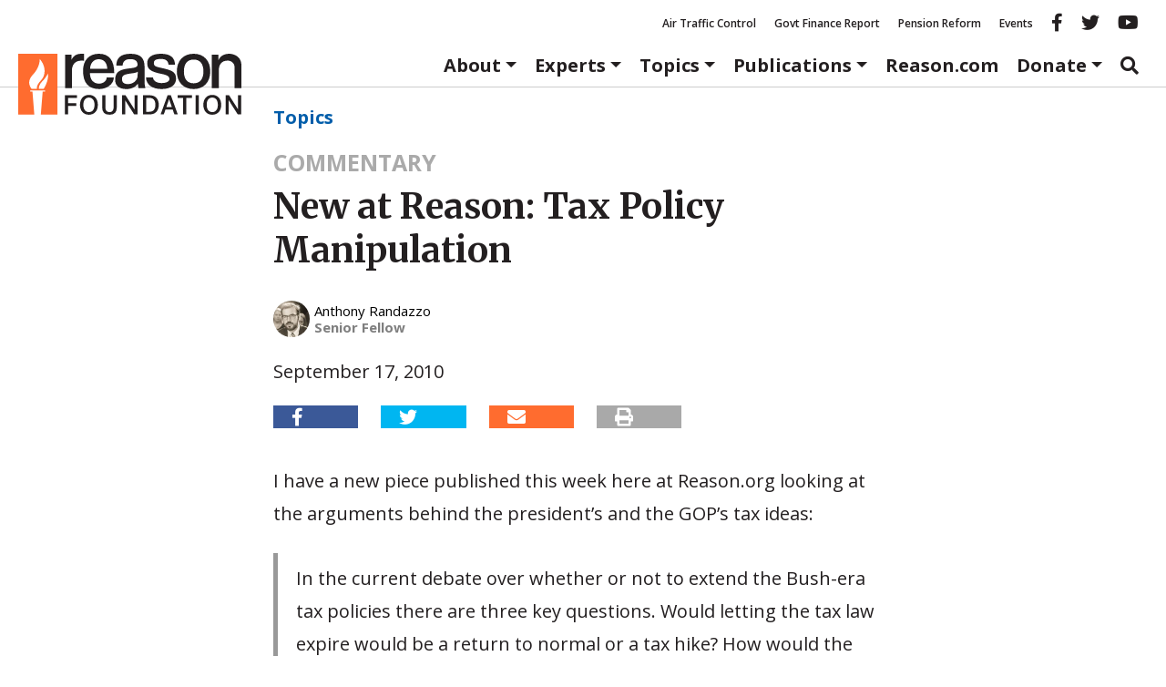

--- FILE ---
content_type: text/html; charset=utf-8
request_url: https://www.google.com/recaptcha/api2/anchor?ar=1&k=6LeMnkUaAAAAALL8T1-XAyB7vxpOeTExu6KwR48-&co=aHR0cHM6Ly9yZWFzb24ub3JnOjQ0Mw..&hl=en&v=PoyoqOPhxBO7pBk68S4YbpHZ&size=invisible&anchor-ms=20000&execute-ms=30000&cb=15erf6p3c6b
body_size: 48754
content:
<!DOCTYPE HTML><html dir="ltr" lang="en"><head><meta http-equiv="Content-Type" content="text/html; charset=UTF-8">
<meta http-equiv="X-UA-Compatible" content="IE=edge">
<title>reCAPTCHA</title>
<style type="text/css">
/* cyrillic-ext */
@font-face {
  font-family: 'Roboto';
  font-style: normal;
  font-weight: 400;
  font-stretch: 100%;
  src: url(//fonts.gstatic.com/s/roboto/v48/KFO7CnqEu92Fr1ME7kSn66aGLdTylUAMa3GUBHMdazTgWw.woff2) format('woff2');
  unicode-range: U+0460-052F, U+1C80-1C8A, U+20B4, U+2DE0-2DFF, U+A640-A69F, U+FE2E-FE2F;
}
/* cyrillic */
@font-face {
  font-family: 'Roboto';
  font-style: normal;
  font-weight: 400;
  font-stretch: 100%;
  src: url(//fonts.gstatic.com/s/roboto/v48/KFO7CnqEu92Fr1ME7kSn66aGLdTylUAMa3iUBHMdazTgWw.woff2) format('woff2');
  unicode-range: U+0301, U+0400-045F, U+0490-0491, U+04B0-04B1, U+2116;
}
/* greek-ext */
@font-face {
  font-family: 'Roboto';
  font-style: normal;
  font-weight: 400;
  font-stretch: 100%;
  src: url(//fonts.gstatic.com/s/roboto/v48/KFO7CnqEu92Fr1ME7kSn66aGLdTylUAMa3CUBHMdazTgWw.woff2) format('woff2');
  unicode-range: U+1F00-1FFF;
}
/* greek */
@font-face {
  font-family: 'Roboto';
  font-style: normal;
  font-weight: 400;
  font-stretch: 100%;
  src: url(//fonts.gstatic.com/s/roboto/v48/KFO7CnqEu92Fr1ME7kSn66aGLdTylUAMa3-UBHMdazTgWw.woff2) format('woff2');
  unicode-range: U+0370-0377, U+037A-037F, U+0384-038A, U+038C, U+038E-03A1, U+03A3-03FF;
}
/* math */
@font-face {
  font-family: 'Roboto';
  font-style: normal;
  font-weight: 400;
  font-stretch: 100%;
  src: url(//fonts.gstatic.com/s/roboto/v48/KFO7CnqEu92Fr1ME7kSn66aGLdTylUAMawCUBHMdazTgWw.woff2) format('woff2');
  unicode-range: U+0302-0303, U+0305, U+0307-0308, U+0310, U+0312, U+0315, U+031A, U+0326-0327, U+032C, U+032F-0330, U+0332-0333, U+0338, U+033A, U+0346, U+034D, U+0391-03A1, U+03A3-03A9, U+03B1-03C9, U+03D1, U+03D5-03D6, U+03F0-03F1, U+03F4-03F5, U+2016-2017, U+2034-2038, U+203C, U+2040, U+2043, U+2047, U+2050, U+2057, U+205F, U+2070-2071, U+2074-208E, U+2090-209C, U+20D0-20DC, U+20E1, U+20E5-20EF, U+2100-2112, U+2114-2115, U+2117-2121, U+2123-214F, U+2190, U+2192, U+2194-21AE, U+21B0-21E5, U+21F1-21F2, U+21F4-2211, U+2213-2214, U+2216-22FF, U+2308-230B, U+2310, U+2319, U+231C-2321, U+2336-237A, U+237C, U+2395, U+239B-23B7, U+23D0, U+23DC-23E1, U+2474-2475, U+25AF, U+25B3, U+25B7, U+25BD, U+25C1, U+25CA, U+25CC, U+25FB, U+266D-266F, U+27C0-27FF, U+2900-2AFF, U+2B0E-2B11, U+2B30-2B4C, U+2BFE, U+3030, U+FF5B, U+FF5D, U+1D400-1D7FF, U+1EE00-1EEFF;
}
/* symbols */
@font-face {
  font-family: 'Roboto';
  font-style: normal;
  font-weight: 400;
  font-stretch: 100%;
  src: url(//fonts.gstatic.com/s/roboto/v48/KFO7CnqEu92Fr1ME7kSn66aGLdTylUAMaxKUBHMdazTgWw.woff2) format('woff2');
  unicode-range: U+0001-000C, U+000E-001F, U+007F-009F, U+20DD-20E0, U+20E2-20E4, U+2150-218F, U+2190, U+2192, U+2194-2199, U+21AF, U+21E6-21F0, U+21F3, U+2218-2219, U+2299, U+22C4-22C6, U+2300-243F, U+2440-244A, U+2460-24FF, U+25A0-27BF, U+2800-28FF, U+2921-2922, U+2981, U+29BF, U+29EB, U+2B00-2BFF, U+4DC0-4DFF, U+FFF9-FFFB, U+10140-1018E, U+10190-1019C, U+101A0, U+101D0-101FD, U+102E0-102FB, U+10E60-10E7E, U+1D2C0-1D2D3, U+1D2E0-1D37F, U+1F000-1F0FF, U+1F100-1F1AD, U+1F1E6-1F1FF, U+1F30D-1F30F, U+1F315, U+1F31C, U+1F31E, U+1F320-1F32C, U+1F336, U+1F378, U+1F37D, U+1F382, U+1F393-1F39F, U+1F3A7-1F3A8, U+1F3AC-1F3AF, U+1F3C2, U+1F3C4-1F3C6, U+1F3CA-1F3CE, U+1F3D4-1F3E0, U+1F3ED, U+1F3F1-1F3F3, U+1F3F5-1F3F7, U+1F408, U+1F415, U+1F41F, U+1F426, U+1F43F, U+1F441-1F442, U+1F444, U+1F446-1F449, U+1F44C-1F44E, U+1F453, U+1F46A, U+1F47D, U+1F4A3, U+1F4B0, U+1F4B3, U+1F4B9, U+1F4BB, U+1F4BF, U+1F4C8-1F4CB, U+1F4D6, U+1F4DA, U+1F4DF, U+1F4E3-1F4E6, U+1F4EA-1F4ED, U+1F4F7, U+1F4F9-1F4FB, U+1F4FD-1F4FE, U+1F503, U+1F507-1F50B, U+1F50D, U+1F512-1F513, U+1F53E-1F54A, U+1F54F-1F5FA, U+1F610, U+1F650-1F67F, U+1F687, U+1F68D, U+1F691, U+1F694, U+1F698, U+1F6AD, U+1F6B2, U+1F6B9-1F6BA, U+1F6BC, U+1F6C6-1F6CF, U+1F6D3-1F6D7, U+1F6E0-1F6EA, U+1F6F0-1F6F3, U+1F6F7-1F6FC, U+1F700-1F7FF, U+1F800-1F80B, U+1F810-1F847, U+1F850-1F859, U+1F860-1F887, U+1F890-1F8AD, U+1F8B0-1F8BB, U+1F8C0-1F8C1, U+1F900-1F90B, U+1F93B, U+1F946, U+1F984, U+1F996, U+1F9E9, U+1FA00-1FA6F, U+1FA70-1FA7C, U+1FA80-1FA89, U+1FA8F-1FAC6, U+1FACE-1FADC, U+1FADF-1FAE9, U+1FAF0-1FAF8, U+1FB00-1FBFF;
}
/* vietnamese */
@font-face {
  font-family: 'Roboto';
  font-style: normal;
  font-weight: 400;
  font-stretch: 100%;
  src: url(//fonts.gstatic.com/s/roboto/v48/KFO7CnqEu92Fr1ME7kSn66aGLdTylUAMa3OUBHMdazTgWw.woff2) format('woff2');
  unicode-range: U+0102-0103, U+0110-0111, U+0128-0129, U+0168-0169, U+01A0-01A1, U+01AF-01B0, U+0300-0301, U+0303-0304, U+0308-0309, U+0323, U+0329, U+1EA0-1EF9, U+20AB;
}
/* latin-ext */
@font-face {
  font-family: 'Roboto';
  font-style: normal;
  font-weight: 400;
  font-stretch: 100%;
  src: url(//fonts.gstatic.com/s/roboto/v48/KFO7CnqEu92Fr1ME7kSn66aGLdTylUAMa3KUBHMdazTgWw.woff2) format('woff2');
  unicode-range: U+0100-02BA, U+02BD-02C5, U+02C7-02CC, U+02CE-02D7, U+02DD-02FF, U+0304, U+0308, U+0329, U+1D00-1DBF, U+1E00-1E9F, U+1EF2-1EFF, U+2020, U+20A0-20AB, U+20AD-20C0, U+2113, U+2C60-2C7F, U+A720-A7FF;
}
/* latin */
@font-face {
  font-family: 'Roboto';
  font-style: normal;
  font-weight: 400;
  font-stretch: 100%;
  src: url(//fonts.gstatic.com/s/roboto/v48/KFO7CnqEu92Fr1ME7kSn66aGLdTylUAMa3yUBHMdazQ.woff2) format('woff2');
  unicode-range: U+0000-00FF, U+0131, U+0152-0153, U+02BB-02BC, U+02C6, U+02DA, U+02DC, U+0304, U+0308, U+0329, U+2000-206F, U+20AC, U+2122, U+2191, U+2193, U+2212, U+2215, U+FEFF, U+FFFD;
}
/* cyrillic-ext */
@font-face {
  font-family: 'Roboto';
  font-style: normal;
  font-weight: 500;
  font-stretch: 100%;
  src: url(//fonts.gstatic.com/s/roboto/v48/KFO7CnqEu92Fr1ME7kSn66aGLdTylUAMa3GUBHMdazTgWw.woff2) format('woff2');
  unicode-range: U+0460-052F, U+1C80-1C8A, U+20B4, U+2DE0-2DFF, U+A640-A69F, U+FE2E-FE2F;
}
/* cyrillic */
@font-face {
  font-family: 'Roboto';
  font-style: normal;
  font-weight: 500;
  font-stretch: 100%;
  src: url(//fonts.gstatic.com/s/roboto/v48/KFO7CnqEu92Fr1ME7kSn66aGLdTylUAMa3iUBHMdazTgWw.woff2) format('woff2');
  unicode-range: U+0301, U+0400-045F, U+0490-0491, U+04B0-04B1, U+2116;
}
/* greek-ext */
@font-face {
  font-family: 'Roboto';
  font-style: normal;
  font-weight: 500;
  font-stretch: 100%;
  src: url(//fonts.gstatic.com/s/roboto/v48/KFO7CnqEu92Fr1ME7kSn66aGLdTylUAMa3CUBHMdazTgWw.woff2) format('woff2');
  unicode-range: U+1F00-1FFF;
}
/* greek */
@font-face {
  font-family: 'Roboto';
  font-style: normal;
  font-weight: 500;
  font-stretch: 100%;
  src: url(//fonts.gstatic.com/s/roboto/v48/KFO7CnqEu92Fr1ME7kSn66aGLdTylUAMa3-UBHMdazTgWw.woff2) format('woff2');
  unicode-range: U+0370-0377, U+037A-037F, U+0384-038A, U+038C, U+038E-03A1, U+03A3-03FF;
}
/* math */
@font-face {
  font-family: 'Roboto';
  font-style: normal;
  font-weight: 500;
  font-stretch: 100%;
  src: url(//fonts.gstatic.com/s/roboto/v48/KFO7CnqEu92Fr1ME7kSn66aGLdTylUAMawCUBHMdazTgWw.woff2) format('woff2');
  unicode-range: U+0302-0303, U+0305, U+0307-0308, U+0310, U+0312, U+0315, U+031A, U+0326-0327, U+032C, U+032F-0330, U+0332-0333, U+0338, U+033A, U+0346, U+034D, U+0391-03A1, U+03A3-03A9, U+03B1-03C9, U+03D1, U+03D5-03D6, U+03F0-03F1, U+03F4-03F5, U+2016-2017, U+2034-2038, U+203C, U+2040, U+2043, U+2047, U+2050, U+2057, U+205F, U+2070-2071, U+2074-208E, U+2090-209C, U+20D0-20DC, U+20E1, U+20E5-20EF, U+2100-2112, U+2114-2115, U+2117-2121, U+2123-214F, U+2190, U+2192, U+2194-21AE, U+21B0-21E5, U+21F1-21F2, U+21F4-2211, U+2213-2214, U+2216-22FF, U+2308-230B, U+2310, U+2319, U+231C-2321, U+2336-237A, U+237C, U+2395, U+239B-23B7, U+23D0, U+23DC-23E1, U+2474-2475, U+25AF, U+25B3, U+25B7, U+25BD, U+25C1, U+25CA, U+25CC, U+25FB, U+266D-266F, U+27C0-27FF, U+2900-2AFF, U+2B0E-2B11, U+2B30-2B4C, U+2BFE, U+3030, U+FF5B, U+FF5D, U+1D400-1D7FF, U+1EE00-1EEFF;
}
/* symbols */
@font-face {
  font-family: 'Roboto';
  font-style: normal;
  font-weight: 500;
  font-stretch: 100%;
  src: url(//fonts.gstatic.com/s/roboto/v48/KFO7CnqEu92Fr1ME7kSn66aGLdTylUAMaxKUBHMdazTgWw.woff2) format('woff2');
  unicode-range: U+0001-000C, U+000E-001F, U+007F-009F, U+20DD-20E0, U+20E2-20E4, U+2150-218F, U+2190, U+2192, U+2194-2199, U+21AF, U+21E6-21F0, U+21F3, U+2218-2219, U+2299, U+22C4-22C6, U+2300-243F, U+2440-244A, U+2460-24FF, U+25A0-27BF, U+2800-28FF, U+2921-2922, U+2981, U+29BF, U+29EB, U+2B00-2BFF, U+4DC0-4DFF, U+FFF9-FFFB, U+10140-1018E, U+10190-1019C, U+101A0, U+101D0-101FD, U+102E0-102FB, U+10E60-10E7E, U+1D2C0-1D2D3, U+1D2E0-1D37F, U+1F000-1F0FF, U+1F100-1F1AD, U+1F1E6-1F1FF, U+1F30D-1F30F, U+1F315, U+1F31C, U+1F31E, U+1F320-1F32C, U+1F336, U+1F378, U+1F37D, U+1F382, U+1F393-1F39F, U+1F3A7-1F3A8, U+1F3AC-1F3AF, U+1F3C2, U+1F3C4-1F3C6, U+1F3CA-1F3CE, U+1F3D4-1F3E0, U+1F3ED, U+1F3F1-1F3F3, U+1F3F5-1F3F7, U+1F408, U+1F415, U+1F41F, U+1F426, U+1F43F, U+1F441-1F442, U+1F444, U+1F446-1F449, U+1F44C-1F44E, U+1F453, U+1F46A, U+1F47D, U+1F4A3, U+1F4B0, U+1F4B3, U+1F4B9, U+1F4BB, U+1F4BF, U+1F4C8-1F4CB, U+1F4D6, U+1F4DA, U+1F4DF, U+1F4E3-1F4E6, U+1F4EA-1F4ED, U+1F4F7, U+1F4F9-1F4FB, U+1F4FD-1F4FE, U+1F503, U+1F507-1F50B, U+1F50D, U+1F512-1F513, U+1F53E-1F54A, U+1F54F-1F5FA, U+1F610, U+1F650-1F67F, U+1F687, U+1F68D, U+1F691, U+1F694, U+1F698, U+1F6AD, U+1F6B2, U+1F6B9-1F6BA, U+1F6BC, U+1F6C6-1F6CF, U+1F6D3-1F6D7, U+1F6E0-1F6EA, U+1F6F0-1F6F3, U+1F6F7-1F6FC, U+1F700-1F7FF, U+1F800-1F80B, U+1F810-1F847, U+1F850-1F859, U+1F860-1F887, U+1F890-1F8AD, U+1F8B0-1F8BB, U+1F8C0-1F8C1, U+1F900-1F90B, U+1F93B, U+1F946, U+1F984, U+1F996, U+1F9E9, U+1FA00-1FA6F, U+1FA70-1FA7C, U+1FA80-1FA89, U+1FA8F-1FAC6, U+1FACE-1FADC, U+1FADF-1FAE9, U+1FAF0-1FAF8, U+1FB00-1FBFF;
}
/* vietnamese */
@font-face {
  font-family: 'Roboto';
  font-style: normal;
  font-weight: 500;
  font-stretch: 100%;
  src: url(//fonts.gstatic.com/s/roboto/v48/KFO7CnqEu92Fr1ME7kSn66aGLdTylUAMa3OUBHMdazTgWw.woff2) format('woff2');
  unicode-range: U+0102-0103, U+0110-0111, U+0128-0129, U+0168-0169, U+01A0-01A1, U+01AF-01B0, U+0300-0301, U+0303-0304, U+0308-0309, U+0323, U+0329, U+1EA0-1EF9, U+20AB;
}
/* latin-ext */
@font-face {
  font-family: 'Roboto';
  font-style: normal;
  font-weight: 500;
  font-stretch: 100%;
  src: url(//fonts.gstatic.com/s/roboto/v48/KFO7CnqEu92Fr1ME7kSn66aGLdTylUAMa3KUBHMdazTgWw.woff2) format('woff2');
  unicode-range: U+0100-02BA, U+02BD-02C5, U+02C7-02CC, U+02CE-02D7, U+02DD-02FF, U+0304, U+0308, U+0329, U+1D00-1DBF, U+1E00-1E9F, U+1EF2-1EFF, U+2020, U+20A0-20AB, U+20AD-20C0, U+2113, U+2C60-2C7F, U+A720-A7FF;
}
/* latin */
@font-face {
  font-family: 'Roboto';
  font-style: normal;
  font-weight: 500;
  font-stretch: 100%;
  src: url(//fonts.gstatic.com/s/roboto/v48/KFO7CnqEu92Fr1ME7kSn66aGLdTylUAMa3yUBHMdazQ.woff2) format('woff2');
  unicode-range: U+0000-00FF, U+0131, U+0152-0153, U+02BB-02BC, U+02C6, U+02DA, U+02DC, U+0304, U+0308, U+0329, U+2000-206F, U+20AC, U+2122, U+2191, U+2193, U+2212, U+2215, U+FEFF, U+FFFD;
}
/* cyrillic-ext */
@font-face {
  font-family: 'Roboto';
  font-style: normal;
  font-weight: 900;
  font-stretch: 100%;
  src: url(//fonts.gstatic.com/s/roboto/v48/KFO7CnqEu92Fr1ME7kSn66aGLdTylUAMa3GUBHMdazTgWw.woff2) format('woff2');
  unicode-range: U+0460-052F, U+1C80-1C8A, U+20B4, U+2DE0-2DFF, U+A640-A69F, U+FE2E-FE2F;
}
/* cyrillic */
@font-face {
  font-family: 'Roboto';
  font-style: normal;
  font-weight: 900;
  font-stretch: 100%;
  src: url(//fonts.gstatic.com/s/roboto/v48/KFO7CnqEu92Fr1ME7kSn66aGLdTylUAMa3iUBHMdazTgWw.woff2) format('woff2');
  unicode-range: U+0301, U+0400-045F, U+0490-0491, U+04B0-04B1, U+2116;
}
/* greek-ext */
@font-face {
  font-family: 'Roboto';
  font-style: normal;
  font-weight: 900;
  font-stretch: 100%;
  src: url(//fonts.gstatic.com/s/roboto/v48/KFO7CnqEu92Fr1ME7kSn66aGLdTylUAMa3CUBHMdazTgWw.woff2) format('woff2');
  unicode-range: U+1F00-1FFF;
}
/* greek */
@font-face {
  font-family: 'Roboto';
  font-style: normal;
  font-weight: 900;
  font-stretch: 100%;
  src: url(//fonts.gstatic.com/s/roboto/v48/KFO7CnqEu92Fr1ME7kSn66aGLdTylUAMa3-UBHMdazTgWw.woff2) format('woff2');
  unicode-range: U+0370-0377, U+037A-037F, U+0384-038A, U+038C, U+038E-03A1, U+03A3-03FF;
}
/* math */
@font-face {
  font-family: 'Roboto';
  font-style: normal;
  font-weight: 900;
  font-stretch: 100%;
  src: url(//fonts.gstatic.com/s/roboto/v48/KFO7CnqEu92Fr1ME7kSn66aGLdTylUAMawCUBHMdazTgWw.woff2) format('woff2');
  unicode-range: U+0302-0303, U+0305, U+0307-0308, U+0310, U+0312, U+0315, U+031A, U+0326-0327, U+032C, U+032F-0330, U+0332-0333, U+0338, U+033A, U+0346, U+034D, U+0391-03A1, U+03A3-03A9, U+03B1-03C9, U+03D1, U+03D5-03D6, U+03F0-03F1, U+03F4-03F5, U+2016-2017, U+2034-2038, U+203C, U+2040, U+2043, U+2047, U+2050, U+2057, U+205F, U+2070-2071, U+2074-208E, U+2090-209C, U+20D0-20DC, U+20E1, U+20E5-20EF, U+2100-2112, U+2114-2115, U+2117-2121, U+2123-214F, U+2190, U+2192, U+2194-21AE, U+21B0-21E5, U+21F1-21F2, U+21F4-2211, U+2213-2214, U+2216-22FF, U+2308-230B, U+2310, U+2319, U+231C-2321, U+2336-237A, U+237C, U+2395, U+239B-23B7, U+23D0, U+23DC-23E1, U+2474-2475, U+25AF, U+25B3, U+25B7, U+25BD, U+25C1, U+25CA, U+25CC, U+25FB, U+266D-266F, U+27C0-27FF, U+2900-2AFF, U+2B0E-2B11, U+2B30-2B4C, U+2BFE, U+3030, U+FF5B, U+FF5D, U+1D400-1D7FF, U+1EE00-1EEFF;
}
/* symbols */
@font-face {
  font-family: 'Roboto';
  font-style: normal;
  font-weight: 900;
  font-stretch: 100%;
  src: url(//fonts.gstatic.com/s/roboto/v48/KFO7CnqEu92Fr1ME7kSn66aGLdTylUAMaxKUBHMdazTgWw.woff2) format('woff2');
  unicode-range: U+0001-000C, U+000E-001F, U+007F-009F, U+20DD-20E0, U+20E2-20E4, U+2150-218F, U+2190, U+2192, U+2194-2199, U+21AF, U+21E6-21F0, U+21F3, U+2218-2219, U+2299, U+22C4-22C6, U+2300-243F, U+2440-244A, U+2460-24FF, U+25A0-27BF, U+2800-28FF, U+2921-2922, U+2981, U+29BF, U+29EB, U+2B00-2BFF, U+4DC0-4DFF, U+FFF9-FFFB, U+10140-1018E, U+10190-1019C, U+101A0, U+101D0-101FD, U+102E0-102FB, U+10E60-10E7E, U+1D2C0-1D2D3, U+1D2E0-1D37F, U+1F000-1F0FF, U+1F100-1F1AD, U+1F1E6-1F1FF, U+1F30D-1F30F, U+1F315, U+1F31C, U+1F31E, U+1F320-1F32C, U+1F336, U+1F378, U+1F37D, U+1F382, U+1F393-1F39F, U+1F3A7-1F3A8, U+1F3AC-1F3AF, U+1F3C2, U+1F3C4-1F3C6, U+1F3CA-1F3CE, U+1F3D4-1F3E0, U+1F3ED, U+1F3F1-1F3F3, U+1F3F5-1F3F7, U+1F408, U+1F415, U+1F41F, U+1F426, U+1F43F, U+1F441-1F442, U+1F444, U+1F446-1F449, U+1F44C-1F44E, U+1F453, U+1F46A, U+1F47D, U+1F4A3, U+1F4B0, U+1F4B3, U+1F4B9, U+1F4BB, U+1F4BF, U+1F4C8-1F4CB, U+1F4D6, U+1F4DA, U+1F4DF, U+1F4E3-1F4E6, U+1F4EA-1F4ED, U+1F4F7, U+1F4F9-1F4FB, U+1F4FD-1F4FE, U+1F503, U+1F507-1F50B, U+1F50D, U+1F512-1F513, U+1F53E-1F54A, U+1F54F-1F5FA, U+1F610, U+1F650-1F67F, U+1F687, U+1F68D, U+1F691, U+1F694, U+1F698, U+1F6AD, U+1F6B2, U+1F6B9-1F6BA, U+1F6BC, U+1F6C6-1F6CF, U+1F6D3-1F6D7, U+1F6E0-1F6EA, U+1F6F0-1F6F3, U+1F6F7-1F6FC, U+1F700-1F7FF, U+1F800-1F80B, U+1F810-1F847, U+1F850-1F859, U+1F860-1F887, U+1F890-1F8AD, U+1F8B0-1F8BB, U+1F8C0-1F8C1, U+1F900-1F90B, U+1F93B, U+1F946, U+1F984, U+1F996, U+1F9E9, U+1FA00-1FA6F, U+1FA70-1FA7C, U+1FA80-1FA89, U+1FA8F-1FAC6, U+1FACE-1FADC, U+1FADF-1FAE9, U+1FAF0-1FAF8, U+1FB00-1FBFF;
}
/* vietnamese */
@font-face {
  font-family: 'Roboto';
  font-style: normal;
  font-weight: 900;
  font-stretch: 100%;
  src: url(//fonts.gstatic.com/s/roboto/v48/KFO7CnqEu92Fr1ME7kSn66aGLdTylUAMa3OUBHMdazTgWw.woff2) format('woff2');
  unicode-range: U+0102-0103, U+0110-0111, U+0128-0129, U+0168-0169, U+01A0-01A1, U+01AF-01B0, U+0300-0301, U+0303-0304, U+0308-0309, U+0323, U+0329, U+1EA0-1EF9, U+20AB;
}
/* latin-ext */
@font-face {
  font-family: 'Roboto';
  font-style: normal;
  font-weight: 900;
  font-stretch: 100%;
  src: url(//fonts.gstatic.com/s/roboto/v48/KFO7CnqEu92Fr1ME7kSn66aGLdTylUAMa3KUBHMdazTgWw.woff2) format('woff2');
  unicode-range: U+0100-02BA, U+02BD-02C5, U+02C7-02CC, U+02CE-02D7, U+02DD-02FF, U+0304, U+0308, U+0329, U+1D00-1DBF, U+1E00-1E9F, U+1EF2-1EFF, U+2020, U+20A0-20AB, U+20AD-20C0, U+2113, U+2C60-2C7F, U+A720-A7FF;
}
/* latin */
@font-face {
  font-family: 'Roboto';
  font-style: normal;
  font-weight: 900;
  font-stretch: 100%;
  src: url(//fonts.gstatic.com/s/roboto/v48/KFO7CnqEu92Fr1ME7kSn66aGLdTylUAMa3yUBHMdazQ.woff2) format('woff2');
  unicode-range: U+0000-00FF, U+0131, U+0152-0153, U+02BB-02BC, U+02C6, U+02DA, U+02DC, U+0304, U+0308, U+0329, U+2000-206F, U+20AC, U+2122, U+2191, U+2193, U+2212, U+2215, U+FEFF, U+FFFD;
}

</style>
<link rel="stylesheet" type="text/css" href="https://www.gstatic.com/recaptcha/releases/PoyoqOPhxBO7pBk68S4YbpHZ/styles__ltr.css">
<script nonce="sRh2Rtz7O5eSiBkFU3H08A" type="text/javascript">window['__recaptcha_api'] = 'https://www.google.com/recaptcha/api2/';</script>
<script type="text/javascript" src="https://www.gstatic.com/recaptcha/releases/PoyoqOPhxBO7pBk68S4YbpHZ/recaptcha__en.js" nonce="sRh2Rtz7O5eSiBkFU3H08A">
      
    </script></head>
<body><div id="rc-anchor-alert" class="rc-anchor-alert"></div>
<input type="hidden" id="recaptcha-token" value="[base64]">
<script type="text/javascript" nonce="sRh2Rtz7O5eSiBkFU3H08A">
      recaptcha.anchor.Main.init("[\x22ainput\x22,[\x22bgdata\x22,\x22\x22,\[base64]/[base64]/[base64]/ZyhXLGgpOnEoW04sMjEsbF0sVywwKSxoKSxmYWxzZSxmYWxzZSl9Y2F0Y2goayl7RygzNTgsVyk/[base64]/[base64]/[base64]/[base64]/[base64]/[base64]/[base64]/bmV3IEJbT10oRFswXSk6dz09Mj9uZXcgQltPXShEWzBdLERbMV0pOnc9PTM/bmV3IEJbT10oRFswXSxEWzFdLERbMl0pOnc9PTQ/[base64]/[base64]/[base64]/[base64]/[base64]\\u003d\x22,\[base64]\\u003d\x22,\x22wq7DnRPCqcKCGlXCqcO6A8Ovw5LCjcOZw7LDmMKPwp/ClERhwo8/L8KNw4wFwrlwwpLCognDhsOebi7Ci8OPa37DvsOKbXJYNMOIR8KgwrXCvMOlw73DsV4cJUDDscKswoNewovDlmPCg8Kuw6PDnsOZwrM4w4LDisKKSR7DhxhQBi/DuiJiw4RBNmDDlyvCrcKJdSHDtMKnwpoHIRlzG8OYJsKXw43DmcKqwpfCpkUlYlLCgMOcJcKfwoZ6X2LCjcKRwo/DoxEXcAjDrMOnSMKdwp7CtxVewrtnwrrCoMOhe8OIw5/CiVTCvSEPw7/DrAxDwrPDi8KvwrXCssKOWsOVwqHChFTCo3XCu3F0w7vDgGrCvcKtJmYMeMO+w4DDlhtZJRHDvMOgDMKUwq3DmTTDsMOnH8OED1lLVcOXZsOUfCcRasOMIsKpwp/CmMKMwoHDmRRIw6hjw7/DgsO3DMKPW8K5KcOeF8OcecKrw73DmnPCkmPDoHB+KcKqw4LCg8O2wqnDtcKgcsOjwqfDp0MwKCrClgLDrwNHPsK2w4bDuRnDuWY8HMOBwrtvwp9SQinCn1UpQ8KUwqnCm8Ouw7Bua8KRJcKMw6x0wr4hwrHDgsKiwpMdTETCr8K4wpsxwqcCO8OCasKhw5/DmDU7Y8OMF8Kyw7zDjMOPVC9fw7fDnQzDhRHCjQNVGlMsIBjDn8O6IhoTwoXCk0PCm2jCjMKSwprDmcKUcy/CnDvCiiNhR1/[base64]/CnMOFwpbDu8K2w7McQMKVAMOzAMO5VlQ0w6ERDi/CiMKow5gDw5EbfQBtwonDpxrDpMOVw514wpFdUsOMHMKhwoo5w40pwoPDljTDlMKKPShEwo3DoinCh3LChmbDtkzDujTCrcO9wqVVZsOTXU5xO8KAdMKcAjpUDhrCgw7DksOMw5TCiRZKwrwNWWAww6wWwq5awpnChHzCmWhHw4MOfX/ChcKZw6DCn8OiOGpLfcKbFGk6wolUacKPV8OTRMK4wrx3w7zDj8KNw51nw797fMKiw5bCtHTDrghow4XCv8O4NcK/wo1wAXDCjgHCvcKaDMOuKMKyMR/[base64]/QwLDpjEIwpQJcxwRw63DulHCjG5/OXUsw43DvA5AwpZSwrZCw4B3f8KFw5XDmUzDhMOmw6nDscOFw7ViG8OzwqkDw68owq8tWsO/GMKrw5TDpcKYw53DvU7CmMKnw4PDucK0w4pde1tHwpbCikbDoMK5UFFUXsOXbCdEw5DDtsOqw7zDjQtEwpAyw7dGwqPDjMO/K08pw7nDpcOVWcOrw5NLIX7ClcOZIhkrw7JQa8KZwobDribCokXCq8O2BVDDpcO6w6zDpMOYQ0TCqsOjw7IsXUTCosKQwrNXwqLCn0wjH0/DqRrCiMOjayjCosKsFnViFMOOK8KpC8OnwpQAw7fDhg5ZDsKzMcOKWsK+EcOvcSnCqkDCsWjDqcKuZMObD8KBw4xXJcKnXcOPwpoZw5MQNVwLWMOpdy/ChcKfwrTDucKzw5HCu8OtGsKFbcOXa8O+OMONwpd/wpzCiRjCnUNvR1vCgMKKfWfDiTBAdkfDiGMnwpQLTsKLSkvChQQ0wroPwo7CthjDrcOPw4xnwrANw7AfPRbDm8ONwo9tRF5RwrzCrCvCucOPBMOtY8OVw4zClRxcNhFBWhnCikTDsjvDrA3Dknk2RyoQdsODJw3ChEXCqynDpMKzw7vDgsO7NsKPw6AMIMOsb8Oawo/CrnzCig5rYMKewp04Xn9TZEMWMsOnamvDtcOtw5c6w7x9w6NEKgHDriTCg8OJwonCrX4yw5bCjnpZw6TDk17DpyEndR/[base64]/[base64]/DqsKrB8KCwrXChHtoSsOiwox+YcKrOwrDo2kMNGAgNH/ChcOhw6PDlcKvwrjDncKYdcK0Um4bw5LCoEdgwrkLa8KUTljChcK8wrHChMOHw4/DqcO+FcKVBsOHw7/[base64]/[base64]/PGvDtsKYH8KwwrQOwqsNwqpHwqzDhMKhwqjDkl8+NnfDgsOOw6/Cs8OQwr/DsxhiwpZOw6bDsHzDn8O6fsKjwpbDksKOQcOOCVw3FcOZwqjDnknDpsOjWcKAw7lIwpUJwpbDnMOhw73DslDCsMKXKsK+wpjDrsKuScOHw4MNw6MSw7d3GMK2wohPwrM8dW/ClUfDtcOyeMO/w7vCt2LCkgtZc1LDh8OGw5jDvcO2w5XCocOQwpnDhjjCn1cZwqhWw4fDkcKQwrvCv8OywqbCkEnDkMOcLnZJVTF4w4bDmi/DksKUTcOjHsK+w5fDjcOMPsKiwprCnVbDoMKDTcOILkjConECw7hCwoNeFMOhwoLCh08jw5RrSm1Ow4XCvFTDucKve8OWw6TDswQqfS3DgSN9bVXDqVp/w718VMOPwrFZNsKwwosZwp8lFcKmL8Kjw7rCvMKnw4kRZFvDtVnCiUUTQhgZwp0PwpTCgcKww5YQNsOyw6PCsA3CgQzDlHnCnsKqwp1Gw7HDhcOdTcKdcMKLwpp7wrkhFC/Dt8Olwp3ClMKPGUbDiMKgwrvDiC8Jw4k1w5Qlw5N7CGtvw6fDo8KQEQxfw55zVwRHPsOSbMKowqEKTjDCvsOqWCfCjzkCcMOmeXvDisOrCMKJCyc/eV/[base64]/[base64]/DtcOjw7HDpF/Dqz9Nw70ww7I8wotRw5rDu8KLw6PDk8OywrMsdjwrCVvCvcOswqIQWsKTRUAJw7QLw4TDv8Kuw5ICw75ywozCosOkw7fCqsOIw44FIGjDmEbCkDM3w5giw4Rgw5jDn0k0wrUxVsKiUMO+w7zCsBdKe8KlOcOYwqFhw4Ndw7kRw6PCuVoOwrd2KzpDMMOHaMOfwo/[base64]/[base64]/[base64]/[base64]/bcOww43CrXd/wpbCp8K/EsKKEcKlw5NjO8O1BToCMsOdwrwZJz1/CsO/w51dBGVNw7vDjkoWw4zDr8KOFcKJRHDDoCM2R2XDqh5ZZcONJsK6KsOCw6rDqsKHKzglQcKPTzTDk8K9woZISG8xdsOEFRd0wpTCiMKvWcK3RcKhw4bCtsOlG8KTXsK8w4rDnsO9wqhlw5/CvlANcg57ScKqW8K2TnvDlcOow65CBzQww53Ck8KebcKPMXDCkMO6dDlWwr0YccKtAsKRwoIDw7MJEMOzw4FZwpM5wqfDtMONKDBaBMK3X2rDvFXCmsOFwrJswoVPwo0/w5jDncOXw7/[base64]/G8K7O3bDq8ONCsOuOkfDksOADcKWQyDDuMKlF8Ozw7kgwqMHwoDDtMO1N8KMwowEw5heLW3CqMOpN8KLwpfCtcOYwppCw4PClcORcEQOwq3CncO7wppzwo3DusKxw6Aywo7CsHLDs3lrMEd5w5IUwp/Cp27CnRDDmmBpSXQmaMOYDsKmwq3CoDnCtBTCpsOsIm95U8OWRC8Hw5YOVmtdwrMWwrPCosKHw4XCpMOHA25xwo7ClcOBw6s6EsKNMFHCi8Oxw6BCw5Z7TzjDv8O3IT1pDwfDsQ3CmAEswoYWwooBGMONwoF8ZsKVw5Yae8OEw4sRL2wZMVN/wozCnVEwd2/CqEgLA8KuRSExPlVSejMlOMOow5PCoMKHw6V0wqEpbsK0EcKMwqdbwrDDucOhdCAfDivDrcOjw4NyScO1wq7CoGZrw4PDo0TCrMO0DsKXw645CEUudQdfwqdSJFLDncKSBMO7d8KeccKXwrHDh8OOaH17LzLCqMOhZHfCuF/DgCsYw6IaDcOTwoRCw4PCtE92w4LDp8KBwrN/P8KLw5rDg1HDusKQw7JlLhEgwrPCpcOlwrfCtBcldT4MEUPCusKpw6vCiMOswp1Iw54Vw4TChsOpw6BUZW/ClmLDpExZTn3Dl8KNEMKyNURQw6/DoBBhXG7CgMOjwq8+Y8KqTgZ9YE0VwpQ/wojDocO0wrTDrA4mwpHCs8O2w5fDqQE5XXJMwpvDpDJpwo5cSMOmYMOtUTVsw7nDgMOwWxhuOQ3CpsOQdz/CsMOGbyBmZwsJw5taMXPDgMKDWsKhwqNTwo3Dm8KQR03DvG9jVHdePsKjw5TDkVzCkMOqw4IgTURBwo91LsOObMO9wqV6Tkw8M8KDwqYLIWpgFQfDpTXDlcO8F8Oow6Aiw5BnScOxw6hxD8OhwpsLBhXCisKMesOGwpjDq8KYwqzCgmnDr8OIw4okIMO/TcKUQCXCnmTCjsKcH3bDocK8ZcKsJ07DoMOsBiBswo/DqsK+ecOsBlLDpSnCksOrw4nDg09XIHoxw6cqwp8Ew6rCjknDpcK/wpHDkSMPAhYhwrosMyQ/[base64]/Drz/DoSd4w54NacKYG8K3Dl7DiMOiwpnCu8KiwqnDnMOTAcOpUsOYwpw+wqXDhMKDwqwGwr/Ds8KyFlDCgywawpHDvw/[base64]/KX1iw5lAw507wqzDp2wGf0PCvWHDtTopewoxKcKpTmsWw5g3eStsHSrDnkcGwpDDgMKcwpxwFxbCjFIlwqcBw4XCsD5xXMKdaRJGwrV/KMO6w5wPwpPCs1o4wrPDpsOEJBXDugXDp1F3wr8hSsKuwpQAw6fCncO/w4DCuhR9fsK4ccKuKg3CsiXDpcKtwoA/[base64]/[base64]/CrysyWMOob8O6OcO1OFhyL8KzFz5lwqFtwo8dTcKEwpPDlMKbFsOjw6jCp39aMgzCl1jDmsO8ThTCuMKHQVB4Z8OnwqMTYWbDuVvCojPDrMKhCVvChMKJwqIpIjsCAwPCo1/DisOjP24Vw5BZfTDCp8K3wpVuw4kMIsOZw788w4/Cu8OwwptNA1okfSzDtMKZFyvCpsKkw57CtMK5w79Ff8KIfWp/TDDDpcOuwp95GEbCuMKhwqpePBN9wrMRF0HDigjCq1VAwprDoXTCtcKRGcKbw7A8w4sMeC0GTQ5Ew6vDtU1Iw6vCoV/CiihmYBTCnMOvX2XCl8OrXsKjwpAHwo/ChGliwpY9w7FEw4/CssOyXVrCo8Kpw5nDoTPDucO3w5vDkcKqWMOTw5TDpCJqDcOsw45xNkcIwrzDqRDDlQodIW7CixXCvGcaEsObFAMewpsJw7l5w5rChD7DlBfDiMOEOWsTccOffEzDjDcSe3Ywwo/DgMOUBS9jb8KLScKUw7Ydw4bCo8Oew5gdYw4TJ3xJOcOybcKLd8ONKSXDsWvClXnCm20NNREYw6xcFiDCt3MwD8OWwrEHZcK9w6l5wrV3wobCjcK4wqXClR7DomXCih5ww4FJwr3DksOOw5TCjTkawoHDsU/CtcKkw48+w67Ci2HCtQsUdG0APQbCjcKzwrJIwqfDmTzDjsOpwqghw6fDksK+AMKCF8ORFx/CsgA+w4vCicO+w4vDp8KqBMO7BCEfw61TQV7DlcODwpl+w47DpE7DpS3CrcOsYcOIw5gCw5xQBk/Cs2LDlglJQgfCsnHCp8KxGCzDim58w4/CuMOOw7nCk3JGw41SKGXCny5Fw7LDtMOMJsKpTH5uJRbDpxXCn8OmwrXDv8OIwpPDvcKNwp57w6XCnMO1XBoMwolOwqTCmSjDicO5wpdjR8Otw4wACMK1w6NJw60LKFzDosKKXsOXV8OZwpvDvsOUwqd2Jn88w5/DgWVdaWHChMOrGB5hwo7DicKlwpABV8OFCn5LP8KqB8OwwoHCoMKwJsKgwofDr8K+QcKMOMOKbydEw6Y2QCVbYcOyPB5fIAHCqcKXwqAKa0AvP8Kgw6zChikdCjtYIcKewoHCgcOkwofDrMKxLMOGw7DCmsKlWiPDm8KCw47CpcO1wpdYX8Kbwr/CqkTCvDbDgcO6wqbDl2nDoWM6KkgPw4wVLMOvecKdw41LwroQwrnDj8OBw5Quw63DihwEw6lIZ8KvJGnDhxtYw4EDwoYoQj/Dt1cdw7ELM8OFw5RdScO9wr0RwqJOSsKtAlUGHMOCA8KYVxs2w65wOmPDhcKMVsK6w6nCvl/DpGPCgMKZw6fDoBg0NsO1w6nCtsOXZcObw7B2wp3DqcKKTMK0Q8KMw5zDt8OSZUpEwph7FcKjS8Ktw6/DhsKnSR13dsOXZ8Ktwr9Vw6jDjMK4fMKCQsKYGTTDqcK0wq53WsKEJhlkEMOGw79rwqUQccK5PMOUw5lwwqAAwoXDjcOxX3bDtcOowq8aBDrDhMOfF8O2cA/[base64]/CrsK1wohuw5tYw7F1wo/DsMKlecOxQ8KuwrUhbkpvDMOzUHwtwrYzMU4hwqkfwq9SZywyLih+wpXDuA7DgVfDucOtwrc+w6HCvz/[base64]/CpxnDusKXw4sKwr3CosKKw6tvAw7DhcKISsK2PMKmQ8KVV8KpMcKtcRgbTRHCk1vCvsOHUWjChcK/[base64]/Do3fCrcOywoppw6nDhMO1EcKFwp1Nwo3Dsg12wpfCnV3ClyQmw6J2w5kSacO5ZcKJfsKDwpU7w4vCmGMnwofDizMQw5ILw74eecO+w5xcNcOeEsKywoRhF8OFfGrCi1nCh8KUw5VmJ8O9wozDrUbDlMKnYMOwFMKJwosPLQcOwolowpPDsMOgwqFWwrN8D2kbLi/[base64]/[base64]/[base64]/Cp8OeMyXDpMOnSXNHw5XCmsKewq8ywqLCsAjDksOew41OwrjCo8KCNMOEw5cFRR0SVGzDk8KjQcKPwrXCtVfDg8KTw73Dp8K5wrXDkAYkOB7CswvCsmswChccwoEtU8K/DGZUwpnChDjDsVnCq8KdGsKIwpAVc8OmwofClUjDpBoAw5nCgcKVJW9PwrzCqEdIQ8OxVVTDq8O3YMO+wpVcw5QRwqIUwp3DimfCvsKTw5YKw6jDi8KswpBcVw3CuB/DvsOewoRAwqrCh2PCtMKGwpbDpCIGbMKKw5Mkw7kywqFCW3HDg0NdKjPCmcOjwoXCgzp1wowowokywqvClcKkbcKxbCfDhMOIw5nDucOKCMOQRDjDkglmZMKYLHJ1w7LDl03DhsOGwpBhAD0Hw4kAw7PCqcOCwrLDp8K/w7M1DsO9w5ZiwqfDt8OwHsKEwqwBRnbCvQ3DtsOFwoTDozMvwqNzW8Okw6rDlcKPfcO9w4lrw6nCkloPORISRFAVIAnDp8Ouw68CWDnCosOAdAfChDNpwq/[base64]/[base64]/[base64]/AQbCpBFJw7BLw7fDtjN6wqwVHgvClMOnwqjCqmjDkMOnwpscUcKbVcK5dTEdwobDqwvCkMKtFxxnfwkZTw7CowQMbVMjw78WBj43IsK6w6grw5HClcOKwoLCl8KNB3towrjChMO/[base64]/[base64]/QMOOw6HCtmIpwrJcVMK0w6rDmcOFOX4fw7nDu3fCgcOTHBPDjsO+wrLDisOdwovDphjDhMKcw5vCj3MlJEsKFA9gEsOpGUYYdypfMRLCmAnDh2JWw5jDmSkQP8Olw5Ixw6DCqF/DoTXDpMK/wpFHMQkAdsOSRjLChsOWDinDk8Odw7dswo4ySsO6woo7fcOxS3VnTsOFw4bDsClNwq3CnRjDrXXCkXTDjMO+wq9Mw7XCoBnDggpdw4wYwr7DtcO7wogDbRDDtMKgaR1SQH9BwpZCOXnCmcO+W8KTK19WwoBAwrN0N8K5YMOXw5XDq8Kow7vDvXt6AMKfP3/Dh2JWE1YiwrJbHGgYDcOPFmdtElBwIz5BTB9sH8ObHVZAw7bDgQ7Ct8KPw7ALw7fDnx7DpiBMeMKKw4bCqG4GE8KQGnTCvcOJwqkSw5rCpC0MwpXCvcOvw7TDocO9Z8KCwqDDqFRqN8Okwqhkwrwvw71gT2ceGlAhOMK/w5vDhcO+FcO2woPCs2sdw4HCq0UPwo8Lwp0VwqcsTcOvGsK0wqsYS8O/wrICagZIw6YKLUVHw5wBPcO8wpXCkhDDtcKuwpXCoS7CkATCjsO4XcOnesOswqohwrAXN8K3wogFa8KWwrBsw6nCuTHDoUZNdD3DhgwiQsKjwpjDlcOvc1/CrURCwr0zw50/wobDjCY2Qi7DpMORwrdewrbCpMKywoN5fFB5woXDlMOtwo7Cr8KjwqYLTsK4w5fDt8KdUsO6LMOZKhtTOsOlw7HCjCEuwobDo0Ujw48Zw5fDizQTZcKXFcOJWMKWOsKIw6teTcKBDAHDmcKzP8KDw4taeF/CksOhw63Dvi/Ct24RdG1pFytzwrTCukHDpzXDicO8MnHDmAfDtX/DmBPCg8K6woINw4UAdUgewq/DglApw6bDlsOZwp/[base64]/DjsKzw5Ryw4I8PMOMdH/Cr8K5wp5tQ3jDkMKJaVXDq8KeWcONwpzDm0o8w5TCpRtHwrcpSsOIHWDDhkXDgRbDssKUMMO2w64uScOaacOfBMO1dMKnHwfDoQh9XcO8R8KETicQwqDDkcOwwrlQC8OOWl7DmcKKw7zDsnRua8OcwoEZw5IIwrDChV0yKMKxwrNeFsOOwqsldRxpw7/DtcOZSMK7wqDDgsKSD8KlMjvDvcOawr5NwpzDssKEwqHCqcK6XMOvMQQ5woAQacKTRcO6bR1awpQDbAjDpUFPBnAlw53Dl8Kkwrt8wpTDksO9QjrCpSzCvsK7RsOYw6zCv0bCjMONE8OLBMO2R2F6w71/[base64]/DucKcRcKkwpU/wp/DoUUTwqPCmsKgSMOaIcK8worCnMK5AcOEwrZLw4vDucKpSCUowr/Cm31fw6NmMHZtw6fDrQ3ClljDocObVy/CtMO5Vm9Hd3gswoImBh8SfMOfd1N3O048JTo6O8OFHsOaI8KnFMKewpA0KMOIDMOLVXzDisOTLQLCnxbDisOIKsOrCnQJVsKAVVPCqMKAOsKmw4MuR8OLUmrCjmEfQcKWwpbDinPCgcO/Dmo4WAzCoTsMw7EhccOpw7HDnhFnwrsRwrnDjxvCv1rCvk3DuMKlw55JYsKuQ8Kkw6Rsw4HDuAHDm8KDw7jCq8OSDsKAccO8OiwVwqPCrX/CqhDDjHpUw59Cw6rCs8OHw6h6P8K7WsOzw43DuMK0UMKDwpHCrn7CoX3CjzHCm05Zw4JVYcOVw4MhSEl3wprDqF89QxXDqRXChsKyRUJzw4jCjCXDnnI0w68FworCksO+wrVlf8KiG8KcUMOTw70twrDClDweOMOwO8Kjw47Cu8K7wq/[base64]/DuxFLLU3DnDN9w5TDmD/CnsK5woHDgDPCisOKw4tgwogGwotBwrrDscO6w47CmR9jTxpbbzEqwrbDuMOlwqDCqsKuw5/[base64]/[base64]/DssKtIHkLKTt8w5rDiUNzwrfDsMKfXjvCg8K/[base64]/CiDjCvw3DiVYWe0LCksO8w7HDgsOOwpfDnTwpUDbClkxYYcKVw5DClMKAwqfCigbDlyYhV0EJLWpIXVbDsHPCmcKbwpTCrcKmFMO0woDDrMOBXU3DjWzDhVrDi8OVLsOdwoLDjMKEw4LDmsKsKxtFw75YwrfDnwxnwpjCtcOTw5YVw6FLwpvCu8KAdy/[base64]/Dk8KfScOfWcKhXHQzdVNgwrXCk8KwwolMQcKnw7EZw5YJwqLCg8OnDjM0AAPDjMKew7fCnlnDi8ORTMKQE8OERxTCtcK2Y8OpGcKGQibDjBQ8VWfCr8ODBsKaw63DgMKdA8OIw4g+w6sdwrTCkwV8bwfCuW7CsiRYEsOiR8KeUMOMbMK/L8K/wqwTw4fDjjHDisOeXcKWwrfCvW/CrcONw5MPI1sPw4I6wrnCmQHCjizDliFqEcOMBsKKw5Z1KsKaw5NZY0nDvUpIwrnDsSjDjVVbRA/DnsOeLMOlIcOfw70Gw7cvTcO2EEZ4wq7DosO2w63CjMKgF0InRMOFdcKJw7vDkcOVeMKeF8Kkw59dEsOmMcOKVsO1Y8OGRMOnw5vCgwhIw6JkN8KQLHweHMOYw5/DoSnCnhVPw47Dl1DDgcK1w7bDpg/CkMKXwprDlMK1O8OFOwnDuMOoLsKzBRQVWmh2ei7Cu1luw4TCl3bDpG3CvsOvNMOocVIFKHnDiMKhw5s9NQfCisOhwojCmMKkw4A4C8K7woAWdMKhL8O/X8O1w6PDlsKvLGnCgBxSEk4vwpklNsOSVD1XN8OpwrrCtsO9wo1WOcOUw5LDqiogwpXDp8Ogw4HDpMKswrxVw7HCkRDDjxDCpsKOwrTCmMK7wo/CtcOZw5PCsMKlRD08R8KUwotjwqk/[base64]/w4nDr3bCkRZ3J8O9wqXDkGNeCnTDmHIBB8KTDsO0HsKUO3/DljROwo3CjcOySUjCjEwRRMOqOMK3wqQdaV/DoRVWwoXDni1UwrPDpT4+DsKVZMOjFH3CmMO6woDDhyPDv1E0BcOUw7/DucOpKxzClMKPLcO1w64nZXbChndow6DDnHcEw6BCwod/w7DCmcKXwqbDqg4Qw4rDl2EHPcK3AwocV8O/Hw9LwqMbwqgeEC/DmnfCu8O3wptvwqzDlcO1w6BHw7Q1w5R0wr/CqcO6RcOOP1JuPyLCscKJwpEnwovDgsKFw60SCwZHf1s/w7kTWMOHw5ALbsKFSTZ2woXDssOIw6bDulNRwqAUwrrCrS3DqTFLNcK5wqzDssOTwqlJHCjDmA/Cj8K9wrRiw7k7w4ZJwqctwo8hUhbCund5JTpMHsKcX1PDvsOCC23CmUc7OUxsw6wcwrDCsHIcwrYTDCbCkCt2wrbDsitmw4jCjWPDhCYseMO1w4jDkFAdwpzDvl9tw5ZPO8KyR8KKKcKHQMKidsKOOUsvw6J/w4jDkAcrND0EwpzClMK5MSlzwpHDvVIvwpwbw73CngPCkyLCmgbDqMOPZMKcw6JBw5MDwqsQKcOvw7bCsW0uMcOtYEfCkFLDgMOALATDpGRpc2xVHMKxHh0Iwo0Jw6fCtW0Ww5XCpMKuw7/ChDBjOcKmwpbCi8O+wrlCwpYkAGZubi7CrA/[base64]/[base64]/wokUw6jDuy0rOMK0JjESGC/Ctn/DvxVhwpVHwpjDnsOMKcKMWlRAKcK7PMOew6UbwpV/QQTDkntuN8KyT2LDmW7Dp8O1wpYDTcK2E8OAwoRMwrd/w6jDvxJCw6o9wrNZFcOqJX0Mw5bCncKxdRTCj8Obw7FzwpB+wo8HNXPDl23Dv1XDqQAHBzUmVsK1LcOPw5oIIQvDlMKIw6/CqMKBIVXDkhLChsOvEMKMYg/Ch8KHwpkJw6kYwrDDmnMPwrDCkxXDo8KBwqh3OiB4w7Y2w6LDjMOSXwXDlDHCh8KcbsOFDGhXwqjDuCTCjzVdU8O0w7xJdcO1YV5EwqMRWMOOZsKyQ8O1IGADwroGwoXDtMO+wrrDrcOGwox3woDDo8K8TsOIa8OrMH/CsEnDlGTCslg+worDg8O+wosBwqrCj8KZNcOSwopUw4bCnsKOw5jDssK9wqrDhnrCkArDn1liBMKdAsKeUiBOwq14woVgwqzDmcOcX2TDs1Z6ScKIGgbDqj8hBMOgwq3CjsOhwrnCqMKZUEjDt8K0wpIAw7DDgnbDkh0Pw7nDvncyworCksOHX8OOwp/Ds8K+UhEcwoHDnlcaN8Ocw41SQcOEw4gnW2lRBcOKVsKqTWvDvSV0woZRwp3DvsKZwrUkEcO6w5zClcOjwrzDgCzDgld1wq3CuMKxwrHDv8OaZMKXwoI7AltTXcOTw7/DrDoJZ0rCgcKrGEVHwqnCsE1YwrkfesKRMcOUQ8OYVEsPHsONwrXCpnY+w5QqHMKZw7gNQ1jCvMOowqbClMKfPMKeXA/[base64]/dl9hXznDnMK3wqwnw7h/B8KRdMOOw4bCkcO+QsO+wrHCrFYAA8OAVWHCk30fw7nDvlvCiGYvacO5w5sCw7rDuk1kBgDDicK0w6otKMKdw7bDkcKSUsK3w6UCIhzCvxbCmkF0w6nDsVBCacOeOiHDgRBmw4ZQXMKGF8KSH8KeXkciwrAXwo1yw603w5p0w6/Dgg0kUHU1JsK9w7tnLsO4wr/DmMO5McK6w6TDuHV5AMOpTMK8X2HDkgV0wpNbw7PCv2cNFTRkw7fCk0IPwqFzRMOhJMOBFTsWIj9nwpjChlF/wpXClU3Csi/[base64]/wrHDkHFewoPDoTzCkMOVezo4woTCvcKtw4zDnkHCt8OYIsOKdS4oDB9wdcO/wrnDrH9aTzfDh8OTwoTDjsKzesKaw7BaMGPClMOTPHM0wp3DrsOew7tqwqU3w4/[base64]/AcKVw44UHsOswovChcOjNgR7W8KJw6jCkExzwpzCvwfCtzUBw6xwDio+w5nDvXBCcGTCrDJow7bCpCrCjFgKw7JyDcOIw4nDvBfDsMKQw5YAwrnCpFJBwpVIW8O/R8KHX8KefXLDjyZtCl5nLsOWGHZuw7TCgVrDlcK1w4HCkMK0WAcPw7hGw6B6f30Mw7TCnjbCtcKwA1DCshPCrH/ClsKRP24lGVxBwpXCgcOZH8KXwr3CjsKvAcKlZ8OEbxDCn8OeJ33Cn8OtIwtBwqIGZgIdwpl5wpAhDMOwwpkQw6fCiMO2woI1DG/DulZ3U07CpVPDnsKLwpHDhMKXHsK9wofCsGsQw4RVHcOYw6spUlfCg8K3RcKJwqYnwoF6W1c4P8Kkw7HDgcOANcKyJMOLw5nCrTQmw6DClsK6OMOXBwzDmCkuwojDucKlwoTDo8K/w4dAUcOkwoY1MsK8CnQXw7zDnA0IamAMACDDiEDDtAJkUjnCrcOkw5hmb8KVGx5MwpJhX8Olwqlrw5PChgs2S8O0wr59TMOmwoEjYj5hw4JPw58CwojDssO7w6rDs1Yjw7krw7vCmwsXQMKIw59XU8OoJ2LCkm3DphtOJ8OdbVPDhgQuJcOqF8K5w6/[base64]/[base64]/wpUUayMsADtiwrxDwq/CslMRS8Oiw7rCjyxXPCXDgSJXAcKOacOfbjvDlMKHwqgTMsOXES5fw6kEw5DDnMKINjrDhEHCncKDBEZUw73Cj8KHw5LCn8O9wqPDr3w5woHCuBXCssKUAXhCSHkKwpHDi8OTw4bCg8KUw4w7bDMnV0EowrjCm1HDoE/CpcO9w43DrsKoTFPDoWrClsKUw4/Di8KNwpcnHjjChDoeGyLCl8OVGEPCv23Cj8KbwpHCj0w3a241wr3DiSTDgkt/GVFkw7jDmhQlfS5/CsKhccOKCifDkMKfWsOHw6c9IkBlwqnCg8O9CsKiIgYyFMKLw47CqBfCoXYgwr7Cn8OwwqTCosOpw6jCk8KiwoUOw6nCisK9DcO/[base64]/[base64]/DscK+csODwqlUwqPCtTrCm8K5wr5bw7lswqjCvGJiUMK/[base64]/[base64]/woEHb8KSJxwJw5bDl3jDhj7CsELCq8OYwplzf8K+wrnDsMKSVsKTwqocw5nDr0vDmsOuKMKUw442wrN8eX9IwpLDmMOQYGRhwoY+w6nCuHRdw6wSFyIAw5Ehw4bCk8OHN181Sg7Dt8OewoRvXsKMwqvDkcO1FMKRUcOjLcK4ERrCnsKRwr/DucO0AT9SSHTCknM6wqjCuAjCqMO+MMOOFsOsUEkLN8K5wqHClMOSw65RJcOJfMKFJcORL8KQwpBhwqMSw5HCsU0Nw5zDs31wwoPCoz9tw6/DtW9kbSF8f8Ktw4kSGcK6LMOobcKEBMO/Tmkmwop4VCXDrMOhwojDoXvCqE4+w71RFMOfLsOJwojDnG4YeMOawpnDryRow5rDlMOjwoJEwpbCu8OETGrDicKUWCB/w7DCkcOEw48Bwotxw6DDgFgmw57DsEMlw7nCpcO1ZsKEwq4tBcK2wqd8wqNsw6PDqcKhw6xgc8K4w7zCtMKCwoEuwp7Ct8K+w5nDi2/[base64]/wqPCjmpww6nCn8K6w49JCjvCnX4/FRLDljQKw5HDjnTCuznCqTl+w5sywr7CkzwNZWdXVcKOITMINsOsw4NRwpsMwpQBwpQ9RizDriUrDcOmesKvw4nCkMOEwp/CgmMZCMOowrp0C8OZLhxmQ0Y7wpQ7wo9+wqjCisKeFMOFw4TDncOnHS0HKAnDlcObwrd1w7FIwp/DsgHCqsK3w5ZCw6rCtwvCs8OiLUEUClPCmMOgbC5Mw4TDhCrDg8Onw5RZbnk8wosRE8KOfMKuw4VZwo8aI8KHw57Do8ORXcK2w6JgRinCqG4HKMOGXDnDqCN4wobCqz8RwqB3LsKRWWfCujjDhMO9ZzLCrk86w5t2UcK/[base64]/DgMKSY8OYKgQDwpwYw6DCjcKYwqLDmcKWw6bCtcOtwolkw4xhGycOw6M0YcOtw5jCqT9mMUw9dcObw6jDosOcKljCrEPDpjx7G8KUw4/DkcKHwpbCuEI2wp3DtcOFdcOgwqsKMRXCgsObYwNdw5HDtQnDoxJSwoMhKVpGVknDsn7Co8KIARbDtsK1wo4WR8OgwoLDhsOiw7bDncK5wpHDj3TDgW/Co8OmcG/CksOEUy7DisOWwq7CmlLDh8KXQRLCusKPPcOAwovCiRLDiwZcw4ZZImTDmMOvEcKmacObRcO7XsKJwqoCf1rChCrDgsKNG8K7w7rDuxfCiHcCw7HClsOewrrDs8KgeATClsOuwqc8JR/Cj8KSekt2bEvDhMKfYD48TsKVH8Kyb8K/w6LCkcKPS8OLZsO2wrgmTBTClcOCworCh8O+wo4IwrnChSRIY8O/ATfDgsONejRZwrdgwrtKLcOqw6MswrkCw5DDnVLDrsOiVMKCwrZGwqdww6vCpCIYw6XDr33Ck8OAw4VRVCdywoDDumBcwrtpYcOiw6TCh1N8w7vDgMKDHsKwKjLCojLChHhqwo1OwqETMMO2Rk9mwqTCrMOxwpHDm8O/wofDkcOSKsKzbsKLwrnCscK/wpLDscKYd8O+wpoRwodiUcO/w4/[base64]/DmMKAw5MfQUAtU8KqWi7Ci8Knb0LDmcO6QcOhDQnDlS4qR8KZw5bCvi3DocOMZGI6wqMvwo4SwppLAEczwphowpXClWsFAMOTSMOIwqddUho/WnbDnS5jwr7CpUHDgMKOQX/DgMOsc8Osw4jDg8OPOcOyIsKQH1nDgsO+KQlEw4sGX8K2MsOWwoTCiGYNNV3CljQHw74vwqNYdVEzIcK1UcK/wqkaw4k/w5FaU8KJwptiw5lJU8KbF8K/wrknw4rCmMOPOApDEDDChcKOw77DicO3w5HDocKfwqJRBHfDocOGecONw6/[base64]/[base64]/cT3CtsKuBsOYcRLDi2BjwqkBHHrDn8KmwpDDjcOQwrrDtcOlRm40wpnDjcKVwp41RlDCg8OpJGPDucOAR2zDqMOcw4YgYcOCY8Kkwq8vW1PDs8Kzw6HDlivCk8KGw6rCqi3DrMKIwpc8VXxvHXANwqTDtcOwPzLDuQQ8WsO0wq5/w54Xw59xOGjChcO5QlDClsKDaMKww6DDjRc/wrzCqnw4wrBJwqLCnDnCm8OHwphcJsKJwpnCrcKJw5zCs8Kkw55fOijDkyJJbMOVwo3CvMKAw4fDiMKewqbCgcKDcMOPTnHDr8O8w7kjUAUoJ8OVYEfCmcKEwq/[base64]/Ct2EYw6V4w7BbKSXCt8O2w4HCuMODSGzCvDvCksKww7LCl3V4w6zDtsOnBsKTWMKDw6/DuzQRwrnCiA3Cq8OEw4XDi8O5E8K4J1otw6TDhSZewo4ww7J4FzUbV1fDsMO4wqJASjNww4zCpxLDtgjDjg8IM0tfFgUOwpdhw4rCkMOKw4fCv8KFZsOdw7dKwqINwp0jwrXDkcOLw4zCocKkDsKcfS4BUjMJe8O/wppHw7Emw5Avwr7DnWEFWGMJNcKjUMO2Ug3CnMKFeGBew5LCt8OBwo7DgTPDpXXDnMKxworChMKZw5cpwr7CjMKNwo/[base64]/DnyTCtmTCr0pSUxfCtlfCnnVpeU57Q8KfWcOjw6orZU3DuVhaI8K7LTBGw6FEw67DjsKbccK4wojCkcOcw6Rww74ZI8OYMTzDlsOoH8Kkw7jDvzTDlsOZwrECWcOUEAzDkcOkOD0jCsOkw5nDml/DucObR0YMwrXCuXPDscOVw7/DrsKue1XDkMO2wpPDvyjCqk05wqDDk8KXwqZ4w7Erwq7Cj8O9wrvDtlHChMKSwpzDmSh6wq5HwqEqw4nDhMKwQcKdw7MxI8OSc8Krfh/DksKOwo1Qw6DCpRPClhFiWRfDjSYKwoHCkCI6cXXCvi/[base64]\\u003d\\u003d\x22],null,[\x22conf\x22,null,\x226LeMnkUaAAAAALL8T1-XAyB7vxpOeTExu6KwR48-\x22,0,null,null,null,0,[21,125,63,73,95,87,41,43,42,83,102,105,109,121],[1017145,768],0,null,null,null,null,0,null,0,null,700,1,null,0,\[base64]/76lBhnEnQkZnOKMAhmv8xEZ\x22,0,1,null,null,1,null,0,1,null,null,null,0],\x22https://reason.org:443\x22,null,[3,1,1],null,null,null,1,3600,[\x22https://www.google.com/intl/en/policies/privacy/\x22,\x22https://www.google.com/intl/en/policies/terms/\x22],\x223I61tfSUJwAxLp0XCbcLxWdyClnfnI1IrSblaep1WRo\\u003d\x22,1,0,null,1,1769044440137,0,0,[189,144,169,141,236],null,[66,58,15,111,132],\x22RC-saX6bwu9jGLkhQ\x22,null,null,null,null,null,\x220dAFcWeA43cU9cJoXhFMSDxSra6MCEUvrVSY-V9Op4ohrfhUi-uI4FicSS1pMHL8JuoND3wqW576JPiju1x0EK4DwGgrwdbS2u8A\x22,1769127240224]");
    </script></body></html>